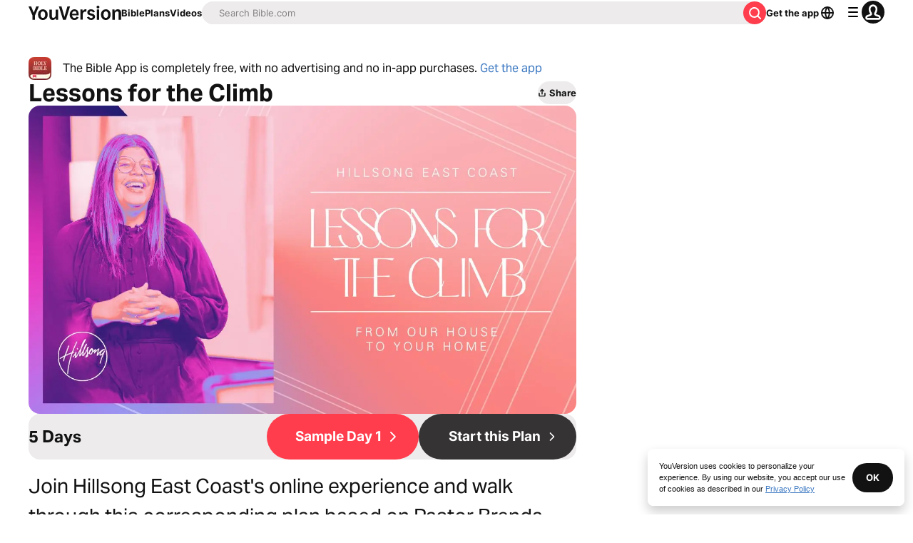

--- FILE ---
content_type: text/javascript; charset=utf-8
request_url: https://app.link/_r?sdk=web2.86.5&branch_key=key_live_jpmoQCKshT4dmEI1OZyuGmlmjffQNTlA&callback=branch_callback__0
body_size: 70
content:
/**/ typeof branch_callback__0 === 'function' && branch_callback__0("1541054055816194438");